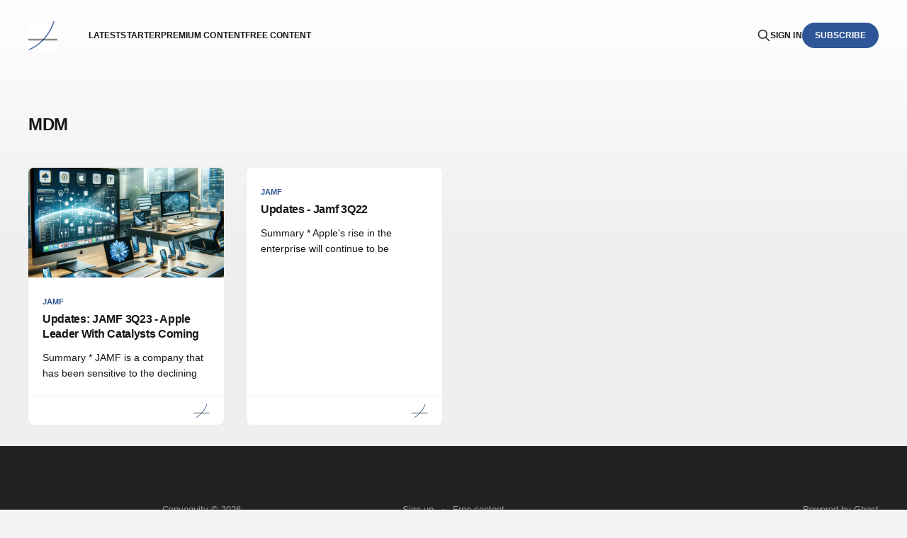

--- FILE ---
content_type: text/html; charset=utf-8
request_url: https://www.convequity.com/tag/mdm/
body_size: 4020
content:
<!DOCTYPE html>
<html lang="en">

<head>
    <meta charset="utf-8">
    <meta name="viewport" content="width=device-width, initial-scale=1">
    <title>MDM - Convequity</title>
    <link rel="stylesheet" href="https://www.convequity.com/assets/built/screen.css?v=56a5a85879">

    <link rel="icon" href="https://www.convequity.com/content/images/size/w256h256/format/png/2022/10/ConvequityLogo.svg" type="image/png">
    <link rel="canonical" href="https://www.convequity.com/tag/mdm/">
    <meta name="referrer" content="no-referrer-when-downgrade">
    
    <meta property="og:site_name" content="Convequity">
    <meta property="og:type" content="website">
    <meta property="og:title" content="MDM - Convequity">
    <meta property="og:url" content="https://www.convequity.com/tag/mdm/">
    <meta property="og:image" content="https://www.convequity.com/content/images/size/w1200/2023/10/sun-2297961_1920.jpg">
    <meta name="twitter:card" content="summary_large_image">
    <meta name="twitter:title" content="MDM - Convequity">
    <meta name="twitter:url" content="https://www.convequity.com/tag/mdm/">
    <meta name="twitter:image" content="https://www.convequity.com/content/images/size/w1200/2023/10/sun-2297961_1920.jpg">
    <meta name="twitter:site" content="@convequity">
    <meta property="og:image:width" content="1200">
    <meta property="og:image:height" content="801">
    
    <script type="application/ld+json">
{
    "@context": "https://schema.org",
    "@type": "Series",
    "publisher": {
        "@type": "Organization",
        "name": "Convequity",
        "url": "https://www.convequity.com/",
        "logo": {
            "@type": "ImageObject",
            "url": "https://www.convequity.com/content/images/2022/10/Convequity-2.png"
        }
    },
    "url": "https://www.convequity.com/tag/mdm/",
    "name": "MDM",
    "mainEntityOfPage": "https://www.convequity.com/tag/mdm/"
}
    </script>

    <meta name="generator" content="Ghost 6.12">
    <link rel="alternate" type="application/rss+xml" title="Convequity" href="https://www.convequity.com/rss/">
    <script defer src="https://cdn.jsdelivr.net/ghost/portal@~2.56/umd/portal.min.js" data-i18n="true" data-ghost="https://www.convequity.com/" data-key="627a0f569ed9e49cbc8abda38b" data-api="https://convequity.ghost.io/ghost/api/content/" data-locale="en" crossorigin="anonymous"></script><style id="gh-members-styles">.gh-post-upgrade-cta-content,
.gh-post-upgrade-cta {
    display: flex;
    flex-direction: column;
    align-items: center;
    font-family: -apple-system, BlinkMacSystemFont, 'Segoe UI', Roboto, Oxygen, Ubuntu, Cantarell, 'Open Sans', 'Helvetica Neue', sans-serif;
    text-align: center;
    width: 100%;
    color: #ffffff;
    font-size: 16px;
}

.gh-post-upgrade-cta-content {
    border-radius: 8px;
    padding: 40px 4vw;
}

.gh-post-upgrade-cta h2 {
    color: #ffffff;
    font-size: 28px;
    letter-spacing: -0.2px;
    margin: 0;
    padding: 0;
}

.gh-post-upgrade-cta p {
    margin: 20px 0 0;
    padding: 0;
}

.gh-post-upgrade-cta small {
    font-size: 16px;
    letter-spacing: -0.2px;
}

.gh-post-upgrade-cta a {
    color: #ffffff;
    cursor: pointer;
    font-weight: 500;
    box-shadow: none;
    text-decoration: underline;
}

.gh-post-upgrade-cta a:hover {
    color: #ffffff;
    opacity: 0.8;
    box-shadow: none;
    text-decoration: underline;
}

.gh-post-upgrade-cta a.gh-btn {
    display: block;
    background: #ffffff;
    text-decoration: none;
    margin: 28px 0 0;
    padding: 8px 18px;
    border-radius: 4px;
    font-size: 16px;
    font-weight: 600;
}

.gh-post-upgrade-cta a.gh-btn:hover {
    opacity: 0.92;
}</style><script async src="https://js.stripe.com/v3/"></script>
    <script defer src="https://cdn.jsdelivr.net/ghost/sodo-search@~1.8/umd/sodo-search.min.js" data-key="627a0f569ed9e49cbc8abda38b" data-styles="https://cdn.jsdelivr.net/ghost/sodo-search@~1.8/umd/main.css" data-sodo-search="https://convequity.ghost.io/" data-locale="en" crossorigin="anonymous"></script>
    
    <link href="https://www.convequity.com/webmentions/receive/" rel="webmention">
    <script defer src="/public/cards.min.js?v=56a5a85879"></script>
    <link rel="stylesheet" type="text/css" href="/public/cards.min.css?v=56a5a85879">
    <script defer src="/public/comment-counts.min.js?v=56a5a85879" data-ghost-comments-counts-api="https://www.convequity.com/members/api/comments/counts/"></script>
    <script defer src="/public/member-attribution.min.js?v=56a5a85879"></script>
    <script defer src="/public/ghost-stats.min.js?v=56a5a85879" data-stringify-payload="false" data-datasource="analytics_events" data-storage="localStorage" data-host="https://www.convequity.com/.ghost/analytics/api/v1/page_hit"  tb_site_uuid="7d97836d-c5b8-4e78-9c5b-c7b5db9a9341" tb_post_uuid="undefined" tb_post_type="null" tb_member_uuid="undefined" tb_member_status="undefined"></script><style>:root {--ghost-accent-color: #2e5597;}</style>
    <head>


<!-- Google tag (gtag.js) -->
<script async src="https://www.googletagmanager.com/gtag/js?id=G-6ZWBVWGW7B"></script>
<script>
  window.dataLayer = window.dataLayer || [];
  function gtag(){dataLayer.push(arguments);}
  gtag('js', new Date());

  gtag('config', 'G-6ZWBVWGW7B');
</script>

<script
type="text/javascript"
src="//static.klaviyo.com/onsite/js/klaviyo.js?company_id=VYF4Su"
></script>


  
  </head>
</head>

<body class="tag-template tag-mdm is-head-left-logo">
<div class="gh-site">

    <header id="gh-head" class="gh-head gh-outer">
        <div class="gh-head-inner gh-inner">
            <div class="gh-head-brand">
                <div class="gh-head-brand-wrapper">
                    <a class="gh-head-logo" href="https://www.convequity.com">
                            <img src="https://www.convequity.com/content/images/2022/10/Convequity-2.png" alt="Convequity">
                    </a>
                </div>
                <button class="gh-search gh-icon-btn" aria-label="Search this site" data-ghost-search><svg xmlns="http://www.w3.org/2000/svg" fill="none" viewBox="0 0 24 24" stroke="currentColor" stroke-width="2" width="20" height="20"><path stroke-linecap="round" stroke-linejoin="round" d="M21 21l-6-6m2-5a7 7 0 11-14 0 7 7 0 0114 0z"></path></svg></button>
                <button class="gh-burger"></button>
            </div>

            <nav class="gh-head-menu">
                <ul class="nav">
    <li class="nav-latest"><a href="https://www.convequity.com/">Latest</a></li>
    <li class="nav-starter"><a href="https://www.convequity.com/convequity-starter-page/">Starter</a></li>
    <li class="nav-premium-content"><a href="https://www.convequity.com/premium/">Premium Content</a></li>
    <li class="nav-free-content"><a href="https://convequity.substack.com/">Free Content </a></li>
</ul>

            </nav>

            <div class="gh-head-actions">
                    <button class="gh-search gh-icon-btn" aria-label="Search this site" data-ghost-search><svg xmlns="http://www.w3.org/2000/svg" fill="none" viewBox="0 0 24 24" stroke="currentColor" stroke-width="2" width="20" height="20"><path stroke-linecap="round" stroke-linejoin="round" d="M21 21l-6-6m2-5a7 7 0 11-14 0 7 7 0 0114 0z"></path></svg></button>
                    <div class="gh-head-members">
                                <a class="gh-head-link" href="#/portal/signin" data-portal="signin">Sign in</a>
                                <a class="gh-head-btn gh-btn gh-primary-btn" href="#/portal/signup" data-portal="signup">Subscribe</a>
                    </div>
            </div>
        </div>
    </header>

    <div class="site-content">
        
<div class="gh-outer">
<main class="site-main gh-inner">

    <div class="term">
        <h1 class="term-name">MDM</h1>
    </div>

    <div class="post-feed gh-feed">
            <article class="post tag-jamf tag-mdm tag-aapl tag-it-admin u-shadow">
<a class="post-link" href="/jamf-update-3q23-apple-leader-with-catalysts-coming/">
        <figure class="post-media">
            <div class="u-placeholder same-height rectangle">
                <img
                    class="post-image u-object-fit"
                    srcset="/content/images/size/w400/2023/11/JAMF-Update-Nov-2023.png 400w,
                            /content/images/size/w720/2023/11/JAMF-Update-Nov-2023.png 750w,
                            /content/images/size/w960/2023/11/JAMF-Update-Nov-2023.png 960w,
                            /content/images/size/w1200/2023/11/JAMF-Update-Nov-2023.png 1140w,
                            /content/images/size/w2000/2023/11/JAMF-Update-Nov-2023.png 1920w"
                    sizes="600px"
                    src="/content/images/size/w960/2023/11/JAMF-Update-Nov-2023.png"
                    alt="Updates: JAMF 3Q23 - Apple Leader With Catalysts Coming"
                    loading="lazy"
                >
            </div>
        </figure>

    <div class="post-wrapper">
        <header class="post-header">
                <span class="post-tag">JAMF</span>

            <h2 class="post-title">
                Updates: JAMF 3Q23 - Apple Leader With Catalysts Coming
            </h2>
        </header>

            <div class="post-excerpt">
                Summary

 * JAMF is a company that has been sensitive to the declining
            </div>
    </div>

    <footer class="post-footer">
        <span class="post-more">Read More</span>

        <div class="post-author">
                    <span class="post-author-link">
                        <img class="post-author-image" src="/content/images/size/w150/2023/07/Convequity.png" alt="Equity Research" loading="lazy">
                    </span>
        </div>
    </footer>
</a>
</article>            <article class="post tag-jamf tag-mdm tag-aapl no-image u-shadow">
<a class="post-link" href="/updates-jamf-holdings-3q22/">

    <div class="post-wrapper">
        <header class="post-header">
                <span class="post-tag">JAMF</span>

            <h2 class="post-title">
                Updates - Jamf 3Q22
            </h2>
        </header>

            <div class="post-excerpt">
                Summary

 * Apple&#39;s rise in the enterprise will continue to be
            </div>
    </div>

    <footer class="post-footer">
        <span class="post-more">Read More</span>

        <div class="post-author">
                    <span class="post-author-link">
                        <img class="post-author-image" src="/content/images/size/w150/2022/11/Convequity.png" alt="Equity Research" loading="lazy">
                    </span>
        </div>
    </footer>
</a>
</article>    </div>

</main>
</div>
    </div>

    <footer class="gh-foot gh-outer">
        <div class="gh-foot-inner gh-inner">
            <div class="gh-copyright">
                Convequity © 2026
            </div>
                <nav class="gh-foot-menu">
                    <ul class="nav">
    <li class="nav-sign-up"><a href="#/portal/">Sign up</a></li>
    <li class="nav-free-content"><a href="https://convequity.substack.com/">Free content</a></li>
</ul>

                </nav>
            <div class="gh-powered-by">
                <a href="https://ghost.org/" target="_blank" rel="noopener">Powered by Ghost</a>
            </div>
        </div>
    </footer>

</div>


<script src="https://www.convequity.com/assets/built/main.min.js?v=56a5a85879"></script>

<!DOCTYPE html>
<html lang="en">
<head>
    <meta charset="UTF-8">
    <meta name="viewport" content="width=device-width, initial-scale=1.0">
    <title>Contact Footer Example</title>
    <style>
        body {
            font-family: Arial, sans-serif;
            margin: 0;
            padding: 0;
            background-color: #f4f4f4;
            color: #333;
        }
        footer {
            background-color: #222;
            color: #fff;
            padding: 20px;
            text-align: center;
        }
        footer table {
            width: 100%;
            max-width: 1200px;
            margin: 0 auto;
            font-size: 14px;
        }
        footer td {
            padding: 0 20px;
            text-align: left;
        }
        footer a {
            color: #ddd;
            text-decoration: none;
            border-bottom: 1px dotted #ddd;
        }
        footer a:hover {
            color: #fff;
        }
        .disclaimer {
            font-size: 10px;
            margin-top: 15px;
            line-height: 1.4;
            text-align: center;
            max-width: 1200px;
            margin-left: auto;
            margin-right: auto;
        }
    </style>
</head>
<body>
    <!-- Your main content goes here -->

    <footer>
        <table>
            <tr>
                <td>
                    <b>Contact us:</b><br>
                    E-mail: <a href="mailto:service@convequity.com">service@convequity.com</a><br>
                    <a href="https://twitter.com/convequity">Twitter</a><br>
                    <b><a href="https://www.convequity.com/legal/">Terms of Use</a></b>
                </td>
                <td>
                    <b>UK Address:</b><br>
                    9 Marlborough Drive<br>Belper, Derbyshire<br>United Kingdom
                </td>
                <td>
                    <b>UAE Address:</b><br>
                    THUB-G-D-FLEX-G037F<br>Dubai Silicon Oasis, Dubai<br>United Arab Emirates
                </td>
            </tr>
        </table>
        <p class="disclaimer">
            Disclaimer: We have a long position in the stock of the company mentioned in this report. This excludes the article tagged as "neutral" or "short" We may profit from an increase in the stock price. We have not received compensation from the company or its affiliates for this report. Our opinions and findings are our own, and we may update our analysis as new information becomes available.
        </p>
    </footer>

    <!-- Existing JavaScript -->
    <script src="https://code.jquery.com/jquery-3.6.0.min.js"></script>
    <script>
        /* Open external links in new tabs */
        jQuery(document).ready(function($) {
            $('a[href]').each(function() {
                var a = new RegExp('/' + window.location.host + '/');
                var b = new RegExp('#/portal');
                if (!a.test(this.href) && !b.test(this.href)) {
                    $(this).click(function(event) {
                        event.preventDefault();
                        event.stopPropagation();
                        window.open(this.href, '_blank');
                    });
                }
            });
        });
    </script>
</body>
</html>

</body>
</html>